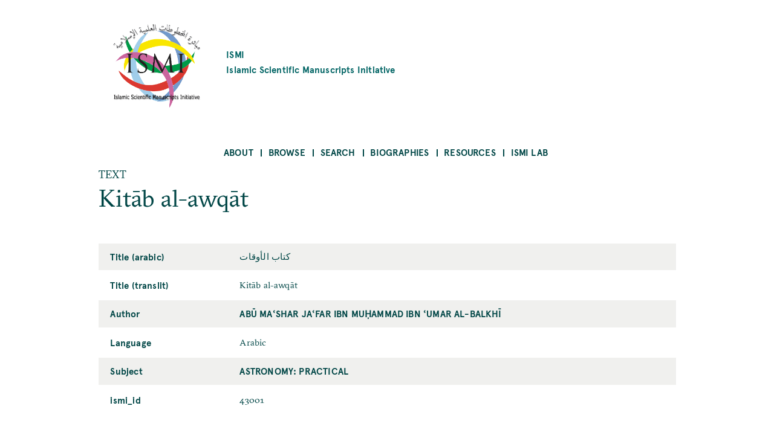

--- FILE ---
content_type: text/html; charset=UTF-8
request_url: https://ismi.mpiwg-berlin.mpg.de/index.php/text/43001
body_size: 20379
content:
<!DOCTYPE html>
<html  lang="en" dir="ltr">
  <head>
    <meta charset="utf-8" />
<script>var _paq = _paq || [];(function(){var u=(("https:" == document.location.protocol) ? "https://piwik.mpiwg-berlin.mpg.de/" : "http://piwik.mpiwg-berlin.mpg.de/");_paq.push(["setSiteId", "7"]);_paq.push(["setTrackerUrl", u+"matomo.php"]);_paq.push(["setDoNotTrack", 1]);if (!window.matomo_search_results_active) {_paq.push(["trackPageView"]);}_paq.push(["setIgnoreClasses", ["no-tracking","colorbox"]]);_paq.push(["enableLinkTracking"]);var d=document,g=d.createElement("script"),s=d.getElementsByTagName("script")[0];g.type="text/javascript";g.defer=true;g.async=true;g.src=u+"matomo.js";s.parentNode.insertBefore(g,s);})();</script>
<meta name="Generator" content="Drupal 10 (https://www.drupal.org)" />
<meta name="MobileOptimized" content="width" />
<meta name="HandheldFriendly" content="true" />
<meta name="viewport" content="width=device-width, initial-scale=1.0" />
<link rel="icon" href="/core/misc/favicon.ico" type="image/vnd.microsoft.icon" />
<link rel="canonical" href="https://ismi.mpiwg-berlin.mpg.de/index.php/text/43001" />
<link rel="shortlink" href="https://ismi.mpiwg-berlin.mpg.de/index.php/node/3619959" />

    <title>Kitāb al-awqāt | ISMI</title>
    <link rel="stylesheet" media="all" href="/sites/default/files/css/css_tlYC42Pp-TibidgKMeVqJh9oyHb2Qy6wwDTlIamM2_M.css?delta=0&amp;language=en&amp;theme=ismi_theme&amp;include=eJxVjFEOgzAMQy-U0SOhUEKJlrRT3cLY6ce2D7Qfy89PcjQGjuACcBJQ_HEus1AsVc5WnU1fQgrXsa3iEpKVie2GdpjmRP7QPY0TQ_484UATDx9B3Zq65B7k2Srj4pV96jVJvaayLJHzxhgQ2UTzpXDXPJyHGmlT2RG-OXiZu8kbRr5QOg" />
<link rel="stylesheet" media="all" href="/sites/default/files/css/css_sYWHqrKOJF37uiku4-vdc4WybLe3rzNoaKtx7BV5WdE.css?delta=1&amp;language=en&amp;theme=ismi_theme&amp;include=eJxVjFEOgzAMQy-U0SOhUEKJlrRT3cLY6ce2D7Qfy89PcjQGjuACcBJQ_HEus1AsVc5WnU1fQgrXsa3iEpKVie2GdpjmRP7QPY0TQ_484UATDx9B3Zq65B7k2Srj4pV96jVJvaayLJHzxhgQ2UTzpXDXPJyHGmlT2RG-OXiZu8kbRr5QOg" />

    
  </head>
  <body class="is-ultimenu-canvas is-ultimenu-canvas--hover path-node node--type-text bg-site">
    <a href="#main-content" class="visually-hidden focusable skip-link">
      Skip to main content
    </a>
    
      <div class="dialog-off-canvas-main-canvas" data-off-canvas-main-canvas>
    



<main  class="microsite">
  
  <div class="row extend bg-content">
  <header class="logo-type container col-11 md-10 sm-11">
    <a href="https://ismi.mpiwg-berlin.mpg.de/index.php/" class="grid middle left no-gutter">
		    	  <div class="col-3 xs-3">
        <img src="/profiles/ismi/themes/custom/ismi_theme/logo.png" class="loading" />
      </div>
          
                  <h4 class="col xs-12">ISMI

                      <span class="grid middle center no-gutter logo-name-en">Islamic Scientific Manuscripts Initiative</span>
          
        </h4>
            </a>
  </header>
</div>
  <nav id="navbar" class="row extend bg-content" role="banner">
  <div class="container">
    <div class="navbar-header">
      <div class="mobile-language"></div>
      
  <div id="block-ultimenumainnavigation" class="block block-ultimenu block-ultimenu-blockultimenu-main">
  
    
      

<ul id="ultimenu-main" data-ultimenu="main" class="ultimenu ultimenu--hover ultimenu--main ultimenu--htb ultimenu--horizontal ultimenu--basic menu nav navbar-nav"><li class="ultimenu__item uitem has-ultimenu"><a href="/index.php/menu-about" data-drupal-link-system-path="node/2599006" class="ultimenu__link">About<span class="caret" aria-hidden="true"></span></a><section class="ultimenu__flyout is-htb"><div class="ultimenu__flyout__item"><section id="block-aboutmenudescription" class="block block-block-content block-block-content03085e67-e7b3-4af1-b50d-a8572372cac8" data-sticky-label=""><div><section><div class="clearfix text-formatted field field--name-body field--type-text-with-summary field--label-hidden field__item"><p>About the project.</p></div></section></div></section><div class="ultimenusub ultimenusub--main-about"><ul class="menu nav navbar-nav"><li><a href="/index.php/page/about-database" class="internal" data-drupal-link-system-path="node/432482">The database</a></li><li><a href="/index.php/page/how-start" class="internal" data-drupal-link-system-path="node/432483">How to start</a></li><li><a href="/index.php/page/subjects" class="internal" data-drupal-link-system-path="node/432485">Subjects</a></li><li><a href="/index.php/page/transliteration-rules" class="internal" data-drupal-link-system-path="node/432484">Transliteration rules</a></li><li><a href="/index.php/page/bibliographical-citations" class="internal" data-drupal-link-system-path="node/432487">Bibliographical citations</a></li><li><a href="/index.php/page/misattributions" class="internal" data-drupal-link-system-path="node/432488">Misattributions</a></li><li><a href="/index.php/page/images" class="internal" data-drupal-link-system-path="node/432486">Images</a></li><li><a href="/index.php/page/contents-and-limitations" class="internal" data-drupal-link-system-path="node/432489">Contents and limitations</a></li><li><a href="/index.php/page/acknowledgements" class="internal" data-drupal-link-system-path="node/432490">Acknowledgements</a></li><li><a href="/index.php/page/license-and-attribution" class="internal" data-drupal-link-system-path="node/432491">License and attribution</a></li></ul></div></div></section></li><li class="ultimenu__item uitem has-ultimenu"><a href="/index.php/menu-browse" data-drupal-link-system-path="node/2599007" class="ultimenu__link">Browse<span class="caret" aria-hidden="true"></span></a><section class="ultimenu__flyout is-htb"><div class="ultimenu__flyout__item"><section id="block-browsemenudescription" class="block block-block-content block-block-content0371a56d-5637-40cc-a86b-94ada5a60105" data-sticky-label=""><div><section><div class="clearfix text-formatted field field--name-body field--type-text-with-summary field--label-hidden field__item"><p>Browse alphabetically sorted lists of items of a kind.</p></div></section></div></section><div class="ultimenusub ultimenusub--main-browse"><ul class="menu nav navbar-nav"><li><a href="/index.php/browse-persons" class="internal" data-drupal-link-system-path="browse-persons">Persons</a></li><li><a href="/index.php/browse-texts" class="internal" data-drupal-link-system-path="browse-texts">Works</a></li><li><a href="/index.php/browse-witnesses" class="internal" data-drupal-link-system-path="browse-witnesses">Manuscript Witnesses</a></li><li><a href="/index.php/browse-codices" class="internal" data-drupal-link-system-path="browse-codices">Codices</a></li><li><a href="/index.php/browse-digitalizations" class="internal" data-drupal-link-system-path="browse-digitalizations">Scanned codices</a></li><li><a href="/index.php/browse-collections" class="internal" data-drupal-link-system-path="browse-collections">Collections</a></li><li><a href="/index.php/browse-places" class="internal" data-drupal-link-system-path="browse-places">Places</a></li><li><a href="/index.php/browse-libraries" class="internal" data-drupal-link-system-path="browse-libraries">Repositories</a></li><li><a href="/index.php/browse-subjects" class="internal" data-drupal-link-system-path="browse-subjects">Subjects</a></li><li><a href="/index.php/bibcite-authors" class="internal" data-drupal-link-system-path="bibcite-authors">Bibliography Authors</a></li><li><a href="/index.php/bibcite-items" class="internal" data-drupal-link-system-path="bibcite-items">Bibliography Titles</a></li></ul></div></div></section></li><li class="ultimenu__item uitem has-ultimenu"><a href="/index.php/menu-search" data-drupal-link-system-path="node/2599008" class="ultimenu__link">Search<span class="caret" aria-hidden="true"></span></a><section class="ultimenu__flyout is-htb"><div class="ultimenu__flyout__item"><section id="block-searchmenudescription" class="block block-block-content block-block-contentf599deaa-1e79-47f7-a544-090cd931b011" data-sticky-label=""><div><section><div class="clearfix text-formatted field field--name-body field--type-text-with-summary field--label-hidden field__item"><p>Search <strong>anything</strong> searches in all fields of all objects.</p><p>Search <strong>person</strong>, <strong>work</strong>, etc. searches for objects of a kind.</p></div></section></div></section><div class="ultimenusub ultimenusub--main-search"><ul class="menu nav navbar-nav"><li><a href="/index.php/search" class="internal" data-drupal-link-system-path="search">Search anything</a></li><li><a href="/index.php/search-persons" class="internal" data-drupal-link-system-path="search-persons">Search persons</a></li><li><a href="/index.php/search-texts" class="internal" data-drupal-link-system-path="search-texts">Search works</a></li><li><a href="/index.php/search-witnesses" class="internal" data-drupal-link-system-path="search-witnesses">Search manuscript witnesses</a></li><li><a href="/index.php/search-codices" class="internal" data-drupal-link-system-path="search-codices">Search codices</a></li><li><a href="/index.php/search-digitalizations" class="internal" data-drupal-link-system-path="search-digitalizations">Search scanned codices</a></li><li><a href="/index.php/bibcite-authors" class="internal" data-drupal-link-system-path="bibcite-authors">Search bibliography authors</a></li><li><a href="/index.php/bibcite-items" class="internal" data-drupal-link-system-path="bibcite-items">Search bibliography titles</a></li></ul></div></div></section></li><li class="ultimenu__item uitem has-ultimenu"><a href="/index.php/biographies-list" data-drupal-link-system-path="biographies-list" class="ultimenu__link">Biographies<span class="caret" aria-hidden="true"></span></a><section class="ultimenu__flyout is-htb"><div class="ultimenu__flyout__item"><section id="block-biographiesmenudescription" class="block block-block-content block-block-content9c96337a-c281-40d5-90a7-3d5961ca4ebd" data-sticky-label=""><div><section><div class="clearfix text-formatted field field--name-body field--type-text-with-summary field--label-hidden field__item"><p>Selected biographies (originally written for <em>The Biographical Encyclopedia of Astronomers</em>, Springer Reference).</p></div></section></div></section><div class="ultimenusub ultimenusub--main-biographies"><ul class="menu nav navbar-nav"><li><a href="/index.php/biographies-list" class="internal" data-drupal-link-system-path="biographies-list">Browse Biographies</a></li></ul></div></div></section></li><li class="ultimenu__item uitem"><a href="/index.php/page/resources" data-drupal-link-system-path="node/2089349" class="ultimenu__link">Resources</a></li><li class="ultimenu__item uitem has-ultimenu"><a href="/index.php/menu-ismi-lab" data-drupal-link-system-path="node/2599009" class="ultimenu__link">ISMI Lab<span class="caret" aria-hidden="true"></span></a><section class="ultimenu__flyout is-htb"><div class="ultimenu__flyout__item"><section id="block-ismilabmenudescription" class="block block-block-content block-block-content8ad5d69c-1b7d-4998-82f5-66d658235ab7" data-sticky-label=""><div><section><div class="clearfix text-formatted field field--name-body field--type-text-with-summary field--label-hidden field__item"><p>The ISMI-Lab provides experimental tools to access and understand the ISMI data. Please don't hesitate to contact us at <a href="mailto:ismi-feedback@mpiwg-berlin.mpg.de">ismi-feedback@mpiwg-berlin.mpg.de</a> if you have any questions.</p></div></section></div></section><div class="ultimenusub ultimenusub--main-ismi-lab"><ul class="menu nav navbar-nav"><li><a href="/index.php/query-builder-tool" class="internal" data-drupal-link-system-path="node/138529">Query Builder tool</a></li><li><a href="/index.php/neo4j-graph-db" class="internal" data-drupal-link-system-path="node/138530">Neo4J Graph Database</a></li></ul></div></div></section></li></ul><button data-ultimenu-button="#ultimenu-main" class="button button--ultimenu"
        aria-label="Menu" value="Menu"><span class="bars">Menu</span></button>
  </div>


    </div>

        
      </div>
</nav>
        <section class="row extend bg-content content-section">
      <div role="content" class="main-container">
                  <div class="tabs">
            <div class="container">
              

            </div>
          </div>
        
                
                <section class="container">
                    
                    
                    
                    
                                <a id = "main-content"></a>

                                                  
            <section class="grid">
              
                                            
                                                <section class = "col">
                                        
                    
  <div data-drupal-messages-fallback class="hidden"></div>
<article data-history-node-id="3619959" class="node node--type-text node--promoted node--view-mode-full">

  <div>TEXT</div>

  <h2><span class="field field--name-title field--type-string field--label-hidden">Kitāb al-awqāt</span>
</h2>

  
    

  <div class="node-content table-container">
    <table>
      <tbody>
        
                      <tr>
              <td>
                Title (arabic)
              </td>
              <td>
                <p>
                  
            <div class="field field--name-text-full-title field--type-string field--label-hidden field__item">کتاب الأوقات</div>
      
                </p>
              </td>
            </tr>
                    
                      <tr>
              <td>
                Title (translit)
              </td>
              <td>
                <p>
                  
            <div class="field field--name-text-full-title-translit field--type-string field--label-hidden field__item">Kitāb al-awqāt</div>
      
                </p>
              </td>
            </tr>
                    
                  
                      <tr>
              <td>
                Author
              </td>
              <td>
                <p>
                  
      <div class="field field--name-text-was-created-by field--type-entity-reference field--label-hidden field__items">
              <div class="field__item"><a href="/index.php/person/98608" class="internal" hreflang="en">Abū Maʿshar Jaʿfar ibn Muḥammad ibn ʿUmar al-Balkhī</a></div>
          </div>
  
                </p>
              </td>
            </tr>
                    
                  
                  
                  
                      <tr>
              <td>
                Language
              </td>
              <td>
                <p>
                  
            <div class="field field--name-text-language field--type-string field--label-hidden field__item">Arabic</div>
      
                </p>
              </td>
            </tr>
                    
                      <tr>
              <td>
                Subject
              </td>
              <td>
                <p>
                  
      <div class="field field--name-text-has-subject field--type-entity-reference field--label-hidden field__items">
              <div class="field__item"><a href="/index.php/subject/107257" class="internal" hreflang="en">Astronomy: Practical</a></div>
          </div>
  
                </p>
              </td>
            </tr>
                    
                  
                  
                  
                  
                  
                  
                  
                  
                  
                  
                  
                  
                  
                  
                  
                      <tr>
              <td>
                ismi_id
              </td>
              <td>
                <p>
                  
            <div class="field field--name-text-ismi-id field--type-string field--label-hidden field__item">43001</div>
      
                </p>
              </td>
            </tr>
                          </tbody>
    </table>
  </div>
  
  <div class="content-lists content-lists-books">
    <div class="views-element-container"><div class="view view-entity-detail-views view-id-entity_detail_views view-display-id-text_witnesses js-view-dom-id-060931457742ae920489a4bf6c62585d25d9aa13bb9445b0d3293938856aa376">
  
    
      
  
      
          </div>
</div>

    <div class="views-element-container"><div class="view view-entity-detail-views view-id-entity_detail_views view-display-id-text_references js-view-dom-id-00febe3eb6a04ec361e6d07b498bb5e1267e3173783ed9d370e8f18e22dfdd14">
  
    
      <div class="view-header">
      <h3 class="text-center color-grey100 block-title">Literature References</h3>
    </div>
      
      <div class="view-content">
          <div class="views-row"><div class="views-field views-field-reference-bibcite-reference"><div class="field-content"><article class="bibcite-reference">
  
  
      <div class="bibcite-citation">
      <div class="csl-bib-body"><div class="csl-entry">Rozenfeld, Boris, and Ekmeleddin İhsanoğlu. 2003. <i>Mathematicians, Astronomers and Other Scholars of Islamic Civilisation and Their Works (7th-19th c.)</i>. Istanbul: Research Centre for Islamic History, Art, and Culture.</div></div>
  </div>

  </article>
</div></div><div class="views-field views-field-reference-additional-information"><div class="field-content"><p>P. 45 (no. 88), A21.</p>
</div></div></div>
    <div class="views-row"><div class="views-field views-field-reference-bibcite-reference"><div class="field-content"><article class="bibcite-reference">
  
  
      <div class="bibcite-citation">
      <div class="csl-bib-body"><div class="csl-entry">Ibn al-Nadīm, Muḥammad. 1871. <i>Kitāb Al-Fihrist, Ed. Gustav Flügel</i>. 2 vol. Leipzig: Vogel.</div></div>
  </div>

  </article>
</div></div><div class="views-field views-field-reference-additional-information"><div class="field-content"><p>P. 277.</p>
</div></div></div>

    </div>
  
      
          </div>
</div>

  </div>
  
</article>



                                                          </section>

                              
                                                                    </section>

          


        </section>

      </div>
    </section>
  
  <section class="footer-wrapper row extend full bg-content">
  <footer class="footer footer-site microsite-footer bg-primarydarken color-white" role="footer">
      <div class="grid center footer inner">

                  <div class="col-3 md-6 sm-12 text-left top col1">
            <span>Please send comments, errors and improvements to<br/>
<a href="mailto:ismi-feedback@mpiwg-berlin.mpg.de">ismi-feedback@mpiwg-berlin.mpg.de</a></span>
          </div>
        

                  <div data-push-left="off-1" class="col-3 md-5 sm-12 text-left top col2">
            <span><a href="https://www.mpiwg-berlin.mpg.de/imprint">Imprint</a><br/>
<a href="/user/login">Login (internal)</a><br/>
</span>
          </div>
        
        <div data-push-left="off-1" class="col-4 md-6 sm-12 grid left  footer-logo-wrapper">

          <div class="col-5 md-14 footer-logo grid center">
            <a href="/">
              <img class="img-responsive" src="/themes/custom/mpiwg_theme/logo.png">
            </a>
          </div>

          <div class="col-9 md-10 md-14 footer-logo-text text-left">
            <div class="inner">
              <span></span>
            </div>
          </div>

        </div>
      </div>
  </footer>
</section>
</main>

  </div>

    
    <script type="application/json" data-drupal-selector="drupal-settings-json">{"path":{"baseUrl":"\/index.php\/","pathPrefix":"","currentPath":"node\/3619959","currentPathIsAdmin":false,"isFront":false,"currentLanguage":"en"},"pluralDelimiter":"\u0003","suppressDeprecationErrors":true,"matomo":{"disableCookies":false,"trackMailto":true},"ultimenu":{"canvasOff":"#header","canvasOn":"#main-wrapper, .featured-top, .site-footer"},"user":{"uid":0,"permissionsHash":"dc4d30bc69aef61dd6cefec0fad341c570eb8473f09526eed662deca0033cc13"}}</script>
<script src="/sites/default/files/js/js_WwuQcq-24HgKwWHtasmD2Cz3YjKW_f0wnKA_PglRzIM.js?scope=footer&amp;delta=0&amp;language=en&amp;theme=ismi_theme&amp;include=eJzLLM7NjC_JSM1N1U_PyU9KzNEtLqnMycxL18lNLMnPzdeHUDq5BZnl6fFJicWpKKp1SnNKMnNT80r1YQwAHUggDg"></script>

  </body>
</html>
